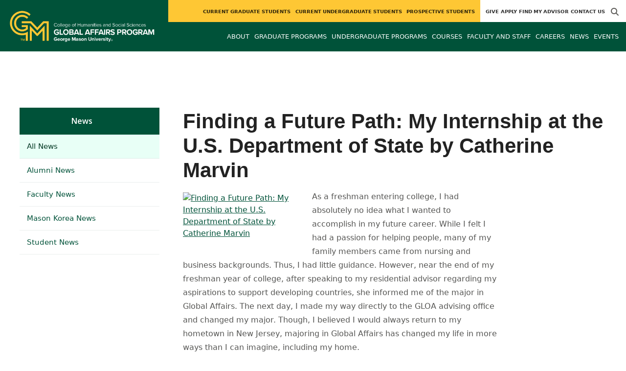

--- FILE ---
content_type: text/html; charset=utf-8
request_url: https://globalaffairs.gmu.edu/articles/17577
body_size: 9552
content:
<!DOCTYPE HTML>
<html lang="en">
<head>

  <!--[if lt IE 10]>
  <script src="/assets/html5shiv-printshiv-1d0fe84e9c400d25226fbb100dfc491729804bad9d227815791397a772a6ccdc.js" asynch="true"></script>
  <![endif]-->
  <meta charset="utf-8" />
  <meta http-equiv="X-UA-Compatible" content="IE=edge">
  <!-- <meta http-equiv="X-UA-Compatible" content="IE=edge,chrome=1"> -->
  <meta name="viewport" content="width=device-width,initial-scale=1" />
  


  <link rel="apple-touch-icon" sizes="180x180" href="/apple-touch-icon.png">
  <link rel="icon" type="image/png" sizes="32x32" href="/favicon-32x32.png">
  <link rel="icon" type="image/png" sizes="16x16" href="/favicon-16x16.png">
  <meta name="msapplication-TileColor" content="#da532c">
  <meta name="theme-color" content="#ffffff">


  <!-- *** WEB FONTS *** -->
  <!--[if IE]>
  <link rel='preload' href='https://fonts.googleapis.com/css?family=Istok+Web' rel='stylesheet' as='font'>
  <link rel='preload' href='https://fonts.googleapis.com/css?family=Istok+Web:400italic' rel='stylesheet' as='font'>
  <link rel='preload' href='https://fonts.googleapis.com/css?family=Istok+Web:700' rel='stylesheet' as='font'>
  <link rel='preload' href='https://fonts.googleapis.com/css?family=Istok+Web:700italic' rel='stylesheet' as='font'>
  <![endif]-->

  <link rel="stylesheet" href="/assets/mason2024/application-5f815ddbcc0716290499bb761fe6f7fe8efa809306339fb85d5695ce74b0b19d.css" media="all" />
  <script type="importmap" data-turbo-track="reload">{
  "imports": {
    "application": "/assets/application-4b34addc893d2010defe97321368b6659ffb56145f2829c2b2c4cb0f5eaca21b.js",
    "@hotwired/turbo-rails": "/assets/turbo.min-41b4e28a9fe07bbbf2274d0ba9af26a87ff21f4fdb54a7978df9a6320decb39a.js",
    "@hotwired/stimulus": "/assets/stimulus.min-db071f6abc13bd6dcc6bb5e9ef6cb5b8ac23c9428c059f7e8d602325937dde40.js",
    "@hotwired/stimulus-loading": "/assets/stimulus-loading-9baa52ea3b2eb0f7e14ff9ae46eab356ff4331366fa1dbfe77cc1993bffd48e6.js",
    "bootstrap": "/assets/bootstrap.min-4a21b50fd84e03268f98bedab3c4e191c11e768f52d5eef40e5f824a6564bb19.js",
    "@popperjs/core": "/assets/popper-ad8a553b382f4f6b0a772106f9f399ebcf6cab360d1d8349ee26deeb79b88345.js",
    "admin_application": "/assets/admin_application-aef29384a4a8382c45f792034305dfea7e80546eb0e250a4390bd634185e7b90.js",
    "front_application": "/assets/front_application-0a3ee4b5236c03ebcc2385e290e93e87e17fd1cf486bcb6677b07b9297365fd4.js",
    "clipboard": "/assets/clipboard-12b5490ae96a15145495b9f677e20b8ad098476b49ac1a63582266879a0156e7.js",
    "controllers/application": "/assets/controllers/application-48e8b4d3dfcce7f7f8225f64dfd4717ff1874643325602d9eed09ad17b95cb76.js",
    "controllers/hello_controller": "/assets/controllers/hello_controller-5e545fa92cdc41ea2e6870cfbea018726fae4680ea0a8820832957dbdd46d65f.js",
    "controllers": "/assets/controllers/index-d3bed66b3a37b8fb69ca3314e202b85db13e3b837c8fb5657366f5aadec7c851.js",
    "controllers/search_form_controller": "/assets/controllers/search_form_controller-c1693f6957fe2a29d80628f0d4922eaa4a3043fda6921dc07ca2c1cbd8f0c87a.js",
    "controllers/submit_form_controller": "/assets/controllers/submit_form_controller-c7019c38316d3552c4c3f945bc52decc0b23d701d273cc673dc0c7b7945fe64d.js",
    "controllers/tinymce_controller": "/assets/controllers/tinymce_controller-aaad6dd41a32ba286cfeceb59ca8633f55f4cf7e72d3b43716c80405b33de93b.js"
  }
}</script>
<link rel="modulepreload" href="/assets/application-4b34addc893d2010defe97321368b6659ffb56145f2829c2b2c4cb0f5eaca21b.js">
<link rel="modulepreload" href="/assets/turbo.min-41b4e28a9fe07bbbf2274d0ba9af26a87ff21f4fdb54a7978df9a6320decb39a.js">
<link rel="modulepreload" href="/assets/stimulus.min-db071f6abc13bd6dcc6bb5e9ef6cb5b8ac23c9428c059f7e8d602325937dde40.js">
<link rel="modulepreload" href="/assets/stimulus-loading-9baa52ea3b2eb0f7e14ff9ae46eab356ff4331366fa1dbfe77cc1993bffd48e6.js">
<link rel="modulepreload" href="/assets/bootstrap.min-4a21b50fd84e03268f98bedab3c4e191c11e768f52d5eef40e5f824a6564bb19.js">
<link rel="modulepreload" href="/assets/popper-ad8a553b382f4f6b0a772106f9f399ebcf6cab360d1d8349ee26deeb79b88345.js">
<script src="/assets/es-module-shims.min-f39ec8b2348eca992283040893961fcedcce46c585c1c0071b7ee0f32dd56922.js" async="async" data-turbo-track="reload"></script>
<script type="module">import "application"</script>
  <script type="module">import "front_application"</script>

  <link rel="stylesheet" href="https://cdnjs.cloudflare.com/ajax/libs/OwlCarousel2/2.3.4/assets/owl.carousel.css" integrity="sha512-UTNP5BXLIptsaj5WdKFrkFov94lDx+eBvbKyoe1YAfjeRPC+gT5kyZ10kOHCfNZqEui1sxmqvodNUx3KbuYI/A==" crossorigin="anonymous" referrerpolicy="no-referrer" />

  <script defer src="https://cdnjs.cloudflare.com/ajax/libs/OwlCarousel2/2.3.4/owl.carousel.min.js" integrity="sha512-bPs7Ae6pVvhOSiIcyUClR7/q2OAsRiovw4vAkX+zJbw3ShAeeqezq50RIIcIURq7Oa20rW2n2q+fyXBNcU9lrw==" crossorigin="anonymous" referrerpolicy="no-referrer"></script>

    <!--Make sure this links to analytics-->
        <!-- Google Tag Manager GA4 -->
        <script>(function(w,d,s,l,i){w[l]=w[l]||[];w[l].push({'gtm.start':
                  new Date().getTime(),event:'gtm.js'});var f=d.getElementsByTagName(s)[0],
          j=d.createElement(s),dl=l!='dataLayer'?'&l='+l:'';j.async=true;j.src=
          'https://www.googletagmanager.com/gtm.js?id='+i+dl;f.parentNode.insertBefore(j,f);
        })(window,document,'script','dataLayer','GTM-MLVBJHT');</script>
        <!-- End Google Tag Manager -->

  <title>Global Affairs | News: Finding a Future Path: My...</title>
  <meta name="description" content="As a freshman entering college, I had absolutely no idea what I wanted to accomplish in my future career. While I felt I had a passion for helping..." />  <link href="https://globalaffairs.gmu.edu/articles/17577" rel="canonical" />
  <link rel="alternate" type="application/atom+xml" title="ATOM" href="/feed" />
  <meta property="fb:app_id" content="308196929201214" />
<meta property="fb:admins" content="545039898" />

<meta property="og:site_name" content="Global Affairs" />
<meta property="og:url" content="https://globalaffairs.gmu.edu/articles/17577" />
<meta property="og:type" content="article" />
<meta property="og:title" content="Finding a Future Path: My Internship at the U.S. Department of State by Catherine Marvin" />
<meta property="og:image" content="https://d101vc9winf8ln.cloudfront.net/article_images/17577/medium/Screen_Shot_2022-05-19_at_12.00.32_PM.png?1652976050" />
<meta property="og:description" content="As a freshman entering college, I had absolutely no idea what I wanted to accomplish in my future career. While I felt I had a passion for helping..." />

  <meta name="twitter:card" content="summary" />
  <meta name="twitter:site" content="@GMU_GLOA" />
  <meta name="twitter:title" content="Finding a Future Path: My Internship at the U.S. Department of State by Catherine Marvin" />
  <meta name="twitter:image" content="https://d101vc9winf8ln.cloudfront.net/article_images/17577/medium/Screen_Shot_2022-05-19_at_12.00.32_PM.png?1652976050" />
  <meta name="twitter:description" content="As a freshman entering college, I had absolutely no idea what I wanted to accomplish in my future career. While I felt I had a passion for helping..." />

  <meta name="apple-mobile-web-app-capable" content="yes">
</head>

<body id="globalaffairs">
        <!-- Google Tag Manager GA4 (noscript) -->
      <noscript><iframe src="https://www.googletagmanager.com/ns.html?id=GTM-MLVBJHT"
                        height="0" width="0" style="display:none;visibility:hidden"></iframe></noscript>
      <!-- End Google Tag Manager (noscript) -->

  <div id="cookies-eu-banner" style="display: none;">
  <div id="cookies-eu-text">We use cookies and similar technologies to improve your website experience and help us understand how you use our website. By continuing to use this website, you consent to the usage of cookies. Learn more about our <a href="https://www.gmu.edu/about-mason/internet-privacy" target="_blank" title="George Mason University Privacy Statement" class="cookies-eu-link">Privacy Statement</a> and <a href="https://www.gmu.edu/cookie-policy" target="_blank" title="George Mason University Cookie Policy" class="cookies-eu-link">Cookie Policy</a>.</div>
  <div id="cookies-eu-link-group">
    <button id="cookies-eu-accept">Agree</button>
    <button id="cookies-eu-reject">Decline Non-Essential Cookies</button>
  </div>
</div>
  

<header id="header-section">
  <nav class="home-nav">
    <div class="container-fluid">

      <div class="row style-group4">
        <div class="col-md-12 absu-nav-cont">
             <a class="navbar-brand" href="/" aria-label="Visit Global Affairs homepage">
               <span class="logo-back">
                 <img alt="Global Affairs Logo" class="brandlogo" src="/assets/logos/globalaffairs-tagline-aafa10644556425e914b84cc7bef61774ce5c70cb0837c6b087e6144ff92c080.png" />
               </span>
             </a>
          <div id="myNav2" class="overlay2">
            <a class="closebtn2" onclick="closeNav2()" aria-label="close search">&times;</a>
            <div class="overlay-content2">
              <form method="get" action="/searches" role="search">
                <input class="mainsearch" type="text" placeholder="Search" name="searchFor" title="Enter search terms">
              </form>
            </div>
          </div>









        <style>
            @media (min-width: 1200px) and (max-width: 1400px) {
                .style-group4 .absu-nav-cont .navbar-brand .logo-back {
                    width: 21.5em;
                }
                .style-group4 .absu-nav-cont .navbar-brand .logo-back img {
                    width: 320px;
                    margin-left: 0.5em;
                    top: 10px;
                }
            }
        </style>



        <div class="mobile-comp-container">
          <span class="hbuttonout2" onclick="openNav2()" aria-controls="myNav2"><i class="fa-solid fa-magnifying-glass hbuttons2"></i></span>
          <button id="mobile-burger" class="navbar-toggler" type="button" data-bs-toggle="" data-bs-target="#navbarSupportedContent" aria-controls="navbarSupportedContent" aria-expanded="false" aria-label="Toggle navigation three">
              <i class="fa-solid fa-bars"></i>
          </button>
        </div>
        </div>
          <div class="col-md-12 navbars-tog second-nav" aria-labelledby="audience Site Navigation">
        <ul class="utility-nav-sites">
          <li class="nav-item"><a class="donate nav-link" href="http://advancement.gmu.edu/iss03">Give</a></li>
          <li class="nav-item"><a class="nav-link" href="/apply">Apply</a></li>
          <li class="nav-item"><a class="nav-link" href="/undergraduate/advising">Find My Advisor</a></li>
          <li class="nav-item"><a class="nav-link" href="/contact">Contact Us</a></li>
          
          
            <li class="nav-item search-item2">
              <a class="hbuttonout nav-link" onclick="openNav2()"><i class="fa-solid fa-magnifying-glass hbuttons"></i></a>
            </li>
        </ul>
    <ul class="nav-list-ul">
      <li title="Current Graduate Students" class="nav-item dropdown">
        <a class="nav-link dropdown-toggle" href="/graduate" role="button" aria-expanded="false">
          Current Graduate Students
        </a>
        </li>
      <li title="Current Undergraduate Students" class="nav-item dropdown">
        <a class="nav-link dropdown-toggle" href="/undergraduate" role="button" aria-expanded="false">
          Current Undergraduate Students
        </a>
        </li>
      <li title="Prospective Students" class="nav-item dropdown">
        <a class="nav-link dropdown-toggle" href="/prospective-students" role="button" aria-expanded="false">
          Prospective Students
        </a>
        </li>
    </ul>
  </div>

  <ul class="mobile_second-nav" aria-labelledby="audience ">
    <li title="Current Graduate Students" class="mobile_menu_list_item">
        <a href="/graduate" class="mobile_menu_list_link">Current Graduate Students</a>
    </li>
    <li title="Current Undergraduate Students" class="mobile_menu_list_item">
        <a href="/undergraduate" class="mobile_menu_list_link">Current Undergraduate Students</a>
    </li>
    <li title="Prospective Students" class="mobile_menu_list_item">
        <a href="/prospective-students" class="mobile_menu_list_link">Prospective Students</a>
    </li>
  </ul>

      

          <div class="col-md-12 navbars-tog first-nav" aria-labelledby="main Site Navigation">
    <ul class="nav-list-ul">
      <li title="About" class="nav-item dropdown">
        <a class="nav-link dropdown-toggle" href="https://globalaffairs.gmu.edu/about" role="button" aria-expanded="false">
          About
        </a>
        </li>
      <li title="Graduate Programs" class="nav-item dropdown">
        <a class="nav-link dropdown-toggle" href="https://globalaffairs.gmu.edu/graduate-programs" role="button" aria-expanded="false">
          Graduate Programs
        </a>
          <ul class="dropdown-menu dropdown-menu-end">
                  <li>
                    <a class="dropdown-item" href="http://globalaffairs.gmu.edu/programs/la-ma-gloa">
                      MA in Global Affairs
                    </a>
                  </li>
                  <li>
                    <a class="dropdown-item" href="http://globalaffairs.gmu.edu/programs/la-ma-acel-gloa">
                      Accelerated MA in Global Affairs
                    </a>
                  </li>
          </ul>
        </li>
      <li title="Undergraduate Programs" class="nav-item dropdown">
        <a class="nav-link dropdown-toggle" href="https://globalaffairs.gmu.edu/undergraduate-programs" role="button" aria-expanded="false">
          Undergraduate Programs
        </a>
          <ul class="dropdown-menu dropdown-menu-end">
                  <li>
                    <a class="dropdown-item" href="http://globalaffairs.gmu.edu/programs/la-ba-gloa">
                      BA in Global Affairs
                    </a>
                  </li>
                  <li>
                    <a class="dropdown-item" href="http://globalaffairs.gmu.edu/programs/la-minor-la-gloa">
                      Minor in Global Affairs
                    </a>
                  </li>
                  <li>
                    <a class="dropdown-item" href="/programs/LA-MINOR-HIST-STEM">
                      Minor in STEM in Society
                    </a>
                  </li>
                  <li>
                    <a class="dropdown-item" href="https://globalaffairs.gmu.edu/undergraduate-programs/online-degree-completion">
                      Online Degree Completion
                    </a>
                  </li>
          </ul>
        </li>
      <li title="Courses" class="nav-item dropdown">
        <a class="nav-link dropdown-toggle" href="https://globalaffairs.gmu.edu/courses-and-sections" role="button" aria-expanded="false">
          Courses
        </a>
          <ul class="dropdown-menu dropdown-menu-end">
                  <li>
                    <a class="dropdown-item" href="https://globalaffairs.gmu.edu/courses-and-sections/graduate">
                      Graduate
                    </a>
                  </li>
                  <li>
                    <a class="dropdown-item" href="https://globalaffairs.gmu.edu/courses-and-sections/undergraduate">
                      Undergraduate
                    </a>
                  </li>
                  <li>
                    <a class="dropdown-item" href="https://globalaffairs.gmu.edu/courses-and-sections/class-spotlight">
                      Class Spotlight
                    </a>
                  </li>
          </ul>
        </li>
      <li title="Faculty and Staff" class="nav-item dropdown">
        <a class="nav-link dropdown-toggle" href="https://globalaffairs.gmu.edu/people" role="button" aria-expanded="false">
          Faculty and Staff
        </a>
        </li>
      <li title="Careers" class="nav-item dropdown">
        <a class="nav-link dropdown-toggle" href="/undergraduate/career-pathways/usingyourdegree" role="button" aria-expanded="false">
          Careers
        </a>
        </li>
      <li title="News" class="nav-item dropdown">
        <a class="nav-link dropdown-toggle" href="https://globalaffairs.gmu.edu/articles" role="button" aria-expanded="false">
          News
        </a>
          <ul class="dropdown-menu dropdown-menu-end">
              <li><a class="dropdown-item" aria-label="Alumni News Article Listing" href="/articles/category/alumni-news">Alumni News</a></li>
              <li><a class="dropdown-item" aria-label="Faculty News Article Listing" href="/articles/category/faculty-news">Faculty News</a></li>
              <li><a class="dropdown-item" aria-label="Mason Korea News Article Listing" href="/articles/category/mason-korea-news">Mason Korea News</a></li>
              <li><a class="dropdown-item" aria-label="Student News Article Listing" href="/articles/category/student-news">Student News</a></li>
          </ul>
        </li>
      <li title="Events" class="nav-item dropdown">
        <a class="nav-link dropdown-toggle" href="https://globalaffairs.gmu.edu/events" role="button" aria-expanded="false">
          Events
        </a>
          <ul class="dropdown-menu dropdown-menu-end">
            <li>
              <a class="dropdown-item" href="/events">All Upcoming</a>
            </li>
                  <li><a class="dropdown-item" aria-label="GLOA Colloquium Series Events Listing" href="/events/category/gloa-colloquium-series">GLOA Colloquium Series</a></li>
              <li><a class="dropdown-item" href="/events/past">Past Events</a></li>
              <li><a class="dropdown-item" href="/events/chss"><span>Events on Other Sites</span></a></li>
          </ul>
        </li>
    </ul>
  </div>

  <ul class="mobile_first-nav" aria-labelledby="main ">
    <li title="About" class="mobile_menu_list_item">
        <a href="https://globalaffairs.gmu.edu/about" class="mobile_menu_list_link">About</a>
    </li>
    <li title="Graduate Programs" class="mobile_menu_list_item">
        <div class="link_and_icon_cont">
          <a href="https://globalaffairs.gmu.edu/graduate-programs" class="mobile_menu_list_link" style="display:block">Graduate Programs</a>
          <i class="fa-solid fa-plus rotate"></i>
        </div>
        <ul class="mobile_submenu_list_cont">
              <li class="mobile_submenu_list_item">
                <a href="http://globalaffairs.gmu.edu/programs/la-ma-gloa" class="mobile_submenu_list_link">MA in Global Affairs</a>
              </li>
              <li class="mobile_submenu_list_item">
                <a href="http://globalaffairs.gmu.edu/programs/la-ma-acel-gloa" class="mobile_submenu_list_link">Accelerated MA in Global Affairs</a>
              </li>
        </ul>
    </li>
    <li title="Undergraduate Programs" class="mobile_menu_list_item">
        <div class="link_and_icon_cont">
          <a href="https://globalaffairs.gmu.edu/undergraduate-programs" class="mobile_menu_list_link" style="display:block">Undergraduate Programs</a>
          <i class="fa-solid fa-plus rotate"></i>
        </div>
        <ul class="mobile_submenu_list_cont">
              <li class="mobile_submenu_list_item">
                <a href="http://globalaffairs.gmu.edu/programs/la-ba-gloa" class="mobile_submenu_list_link">BA in Global Affairs</a>
              </li>
              <li class="mobile_submenu_list_item">
                <a href="http://globalaffairs.gmu.edu/programs/la-minor-la-gloa" class="mobile_submenu_list_link">Minor in Global Affairs</a>
              </li>
              <li class="mobile_submenu_list_item">
                <a href="/programs/LA-MINOR-HIST-STEM" class="mobile_submenu_list_link">Minor in STEM in Society</a>
              </li>
              <li class="mobile_submenu_list_item">
                <a href="https://globalaffairs.gmu.edu/undergraduate-programs/online-degree-completion" class="mobile_submenu_list_link">Online Degree Completion</a>
              </li>
        </ul>
    </li>
    <li title="Courses" class="mobile_menu_list_item">
        <div class="link_and_icon_cont">
          <a href="https://globalaffairs.gmu.edu/courses-and-sections" class="mobile_menu_list_link" style="display:block">Courses</a>
          <i class="fa-solid fa-plus rotate"></i>
        </div>
        <ul class="mobile_submenu_list_cont">
              <li class="mobile_submenu_list_item">
                <a href="https://globalaffairs.gmu.edu/courses-and-sections/graduate" class="mobile_submenu_list_link">Graduate</a>
              </li>
              <li class="mobile_submenu_list_item">
                <a href="https://globalaffairs.gmu.edu/courses-and-sections/undergraduate" class="mobile_submenu_list_link">Undergraduate</a>
              </li>
              <li class="mobile_submenu_list_item">
                <a href="https://globalaffairs.gmu.edu/courses-and-sections/class-spotlight" class="mobile_submenu_list_link">Class Spotlight</a>
              </li>
        </ul>
    </li>
    <li title="Faculty and Staff" class="mobile_menu_list_item">
        <a href="https://globalaffairs.gmu.edu/people" class="mobile_menu_list_link">Faculty and Staff</a>
    </li>
    <li title="Careers" class="mobile_menu_list_item">
        <a href="/undergraduate/career-pathways/usingyourdegree" class="mobile_menu_list_link">Careers</a>
    </li>
    <li title="News" class="mobile_menu_list_item">
        <a href="https://globalaffairs.gmu.edu/articles" class="mobile_menu_list_link">News</a>
    </li>
    <li title="Events" class="mobile_menu_list_item">
        <a href="https://globalaffairs.gmu.edu/events" class="mobile_menu_list_link">Events</a>
    </li>
  </ul>

      

        <div class="col-md-12 navbars-tog third-nav">


        </div>
      </div>
    </div>
  </nav>
</header>
  <div id="mySidenav" class="sidenav">
    <button class="close-btn closebtn" id="closeBtn">&times;</button>
    <div class="mobile_menu_list">
        <div class="col-md-12 navbars-tog first-nav" aria-labelledby="main Site Navigation">
    <ul class="nav-list-ul">
      <li title="About" class="nav-item dropdown">
        <a class="nav-link dropdown-toggle" href="https://globalaffairs.gmu.edu/about" role="button" aria-expanded="false">
          About
        </a>
        </li>
      <li title="Graduate Programs" class="nav-item dropdown">
        <a class="nav-link dropdown-toggle" href="https://globalaffairs.gmu.edu/graduate-programs" role="button" aria-expanded="false">
          Graduate Programs
        </a>
          <ul class="dropdown-menu dropdown-menu-end">
                  <li>
                    <a class="dropdown-item" href="http://globalaffairs.gmu.edu/programs/la-ma-gloa">
                      MA in Global Affairs
                    </a>
                  </li>
                  <li>
                    <a class="dropdown-item" href="http://globalaffairs.gmu.edu/programs/la-ma-acel-gloa">
                      Accelerated MA in Global Affairs
                    </a>
                  </li>
          </ul>
        </li>
      <li title="Undergraduate Programs" class="nav-item dropdown">
        <a class="nav-link dropdown-toggle" href="https://globalaffairs.gmu.edu/undergraduate-programs" role="button" aria-expanded="false">
          Undergraduate Programs
        </a>
          <ul class="dropdown-menu dropdown-menu-end">
                  <li>
                    <a class="dropdown-item" href="http://globalaffairs.gmu.edu/programs/la-ba-gloa">
                      BA in Global Affairs
                    </a>
                  </li>
                  <li>
                    <a class="dropdown-item" href="http://globalaffairs.gmu.edu/programs/la-minor-la-gloa">
                      Minor in Global Affairs
                    </a>
                  </li>
                  <li>
                    <a class="dropdown-item" href="/programs/LA-MINOR-HIST-STEM">
                      Minor in STEM in Society
                    </a>
                  </li>
                  <li>
                    <a class="dropdown-item" href="https://globalaffairs.gmu.edu/undergraduate-programs/online-degree-completion">
                      Online Degree Completion
                    </a>
                  </li>
          </ul>
        </li>
      <li title="Courses" class="nav-item dropdown">
        <a class="nav-link dropdown-toggle" href="https://globalaffairs.gmu.edu/courses-and-sections" role="button" aria-expanded="false">
          Courses
        </a>
          <ul class="dropdown-menu dropdown-menu-end">
                  <li>
                    <a class="dropdown-item" href="https://globalaffairs.gmu.edu/courses-and-sections/graduate">
                      Graduate
                    </a>
                  </li>
                  <li>
                    <a class="dropdown-item" href="https://globalaffairs.gmu.edu/courses-and-sections/undergraduate">
                      Undergraduate
                    </a>
                  </li>
                  <li>
                    <a class="dropdown-item" href="https://globalaffairs.gmu.edu/courses-and-sections/class-spotlight">
                      Class Spotlight
                    </a>
                  </li>
          </ul>
        </li>
      <li title="Faculty and Staff" class="nav-item dropdown">
        <a class="nav-link dropdown-toggle" href="https://globalaffairs.gmu.edu/people" role="button" aria-expanded="false">
          Faculty and Staff
        </a>
        </li>
      <li title="Careers" class="nav-item dropdown">
        <a class="nav-link dropdown-toggle" href="/undergraduate/career-pathways/usingyourdegree" role="button" aria-expanded="false">
          Careers
        </a>
        </li>
      <li title="News" class="nav-item dropdown">
        <a class="nav-link dropdown-toggle" href="https://globalaffairs.gmu.edu/articles" role="button" aria-expanded="false">
          News
        </a>
          <ul class="dropdown-menu dropdown-menu-end">
              <li><a class="dropdown-item" aria-label="Alumni News Article Listing" href="/articles/category/alumni-news">Alumni News</a></li>
              <li><a class="dropdown-item" aria-label="Faculty News Article Listing" href="/articles/category/faculty-news">Faculty News</a></li>
              <li><a class="dropdown-item" aria-label="Mason Korea News Article Listing" href="/articles/category/mason-korea-news">Mason Korea News</a></li>
              <li><a class="dropdown-item" aria-label="Student News Article Listing" href="/articles/category/student-news">Student News</a></li>
          </ul>
        </li>
      <li title="Events" class="nav-item dropdown">
        <a class="nav-link dropdown-toggle" href="https://globalaffairs.gmu.edu/events" role="button" aria-expanded="false">
          Events
        </a>
          <ul class="dropdown-menu dropdown-menu-end">
            <li>
              <a class="dropdown-item" href="/events">All Upcoming</a>
            </li>
                  <li><a class="dropdown-item" aria-label="GLOA Colloquium Series Events Listing" href="/events/category/gloa-colloquium-series">GLOA Colloquium Series</a></li>
              <li><a class="dropdown-item" href="/events/past">Past Events</a></li>
              <li><a class="dropdown-item" href="/events/chss"><span>Events on Other Sites</span></a></li>
          </ul>
        </li>
    </ul>
  </div>

  <ul class="mobile_first-nav" aria-labelledby="main ">
    <li title="About" class="mobile_menu_list_item">
        <a href="https://globalaffairs.gmu.edu/about" class="mobile_menu_list_link">About</a>
    </li>
    <li title="Graduate Programs" class="mobile_menu_list_item">
        <div class="link_and_icon_cont">
          <a href="https://globalaffairs.gmu.edu/graduate-programs" class="mobile_menu_list_link" style="display:block">Graduate Programs</a>
          <i class="fa-solid fa-plus rotate"></i>
        </div>
        <ul class="mobile_submenu_list_cont">
              <li class="mobile_submenu_list_item">
                <a href="http://globalaffairs.gmu.edu/programs/la-ma-gloa" class="mobile_submenu_list_link">MA in Global Affairs</a>
              </li>
              <li class="mobile_submenu_list_item">
                <a href="http://globalaffairs.gmu.edu/programs/la-ma-acel-gloa" class="mobile_submenu_list_link">Accelerated MA in Global Affairs</a>
              </li>
        </ul>
    </li>
    <li title="Undergraduate Programs" class="mobile_menu_list_item">
        <div class="link_and_icon_cont">
          <a href="https://globalaffairs.gmu.edu/undergraduate-programs" class="mobile_menu_list_link" style="display:block">Undergraduate Programs</a>
          <i class="fa-solid fa-plus rotate"></i>
        </div>
        <ul class="mobile_submenu_list_cont">
              <li class="mobile_submenu_list_item">
                <a href="http://globalaffairs.gmu.edu/programs/la-ba-gloa" class="mobile_submenu_list_link">BA in Global Affairs</a>
              </li>
              <li class="mobile_submenu_list_item">
                <a href="http://globalaffairs.gmu.edu/programs/la-minor-la-gloa" class="mobile_submenu_list_link">Minor in Global Affairs</a>
              </li>
              <li class="mobile_submenu_list_item">
                <a href="/programs/LA-MINOR-HIST-STEM" class="mobile_submenu_list_link">Minor in STEM in Society</a>
              </li>
              <li class="mobile_submenu_list_item">
                <a href="https://globalaffairs.gmu.edu/undergraduate-programs/online-degree-completion" class="mobile_submenu_list_link">Online Degree Completion</a>
              </li>
        </ul>
    </li>
    <li title="Courses" class="mobile_menu_list_item">
        <div class="link_and_icon_cont">
          <a href="https://globalaffairs.gmu.edu/courses-and-sections" class="mobile_menu_list_link" style="display:block">Courses</a>
          <i class="fa-solid fa-plus rotate"></i>
        </div>
        <ul class="mobile_submenu_list_cont">
              <li class="mobile_submenu_list_item">
                <a href="https://globalaffairs.gmu.edu/courses-and-sections/graduate" class="mobile_submenu_list_link">Graduate</a>
              </li>
              <li class="mobile_submenu_list_item">
                <a href="https://globalaffairs.gmu.edu/courses-and-sections/undergraduate" class="mobile_submenu_list_link">Undergraduate</a>
              </li>
              <li class="mobile_submenu_list_item">
                <a href="https://globalaffairs.gmu.edu/courses-and-sections/class-spotlight" class="mobile_submenu_list_link">Class Spotlight</a>
              </li>
        </ul>
    </li>
    <li title="Faculty and Staff" class="mobile_menu_list_item">
        <a href="https://globalaffairs.gmu.edu/people" class="mobile_menu_list_link">Faculty and Staff</a>
    </li>
    <li title="Careers" class="mobile_menu_list_item">
        <a href="/undergraduate/career-pathways/usingyourdegree" class="mobile_menu_list_link">Careers</a>
    </li>
    <li title="News" class="mobile_menu_list_item">
        <a href="https://globalaffairs.gmu.edu/articles" class="mobile_menu_list_link">News</a>
    </li>
    <li title="Events" class="mobile_menu_list_item">
        <a href="https://globalaffairs.gmu.edu/events" class="mobile_menu_list_link">Events</a>
    </li>
  </ul>

      

        <div class="col-md-12 navbars-tog second-nav" aria-labelledby="audience Site Navigation">
        <ul class="utility-nav-sites">
          <li class="nav-item"><a class="donate nav-link" href="http://advancement.gmu.edu/iss03">Give</a></li>
          <li class="nav-item"><a class="nav-link" href="/apply">Apply</a></li>
          <li class="nav-item"><a class="nav-link" href="/undergraduate/advising">Find My Advisor</a></li>
          <li class="nav-item"><a class="nav-link" href="/contact">Contact Us</a></li>
          
          
            <li class="nav-item search-item2">
              <a class="hbuttonout nav-link" onclick="openNav2()"><i class="fa-solid fa-magnifying-glass hbuttons"></i></a>
            </li>
        </ul>
    <ul class="nav-list-ul">
      <li title="Current Graduate Students" class="nav-item dropdown">
        <a class="nav-link dropdown-toggle" href="/graduate" role="button" aria-expanded="false">
          Current Graduate Students
        </a>
        </li>
      <li title="Current Undergraduate Students" class="nav-item dropdown">
        <a class="nav-link dropdown-toggle" href="/undergraduate" role="button" aria-expanded="false">
          Current Undergraduate Students
        </a>
        </li>
      <li title="Prospective Students" class="nav-item dropdown">
        <a class="nav-link dropdown-toggle" href="/prospective-students" role="button" aria-expanded="false">
          Prospective Students
        </a>
        </li>
    </ul>
  </div>

  <ul class="mobile_second-nav" aria-labelledby="audience ">
    <li title="Current Graduate Students" class="mobile_menu_list_item">
        <a href="/graduate" class="mobile_menu_list_link">Current Graduate Students</a>
    </li>
    <li title="Current Undergraduate Students" class="mobile_menu_list_item">
        <a href="/undergraduate" class="mobile_menu_list_link">Current Undergraduate Students</a>
    </li>
    <li title="Prospective Students" class="mobile_menu_list_item">
        <a href="/prospective-students" class="mobile_menu_list_link">Prospective Students</a>
    </li>
  </ul>

      

      <ul class="mobile_menu_list_utility">
        <li class="nav-item"><a class="donate nav-link" href="http://advancement.gmu.edu/iss03">Give</a></li>
        <li class="nav-item"><a class="nav-link" href="/apply">Apply</a></li>
        <li class="nav-item"><a class="nav-link" href="/undergraduate/advising">Find My Advisor</a></li>
        <li class="nav-item"><a class="nav-link" href="/contact">Contact Us</a></li>
        
      </ul>
    </div>
  </div>

      <div class="main-container" id="top-container">
        <div class="wrapper clearfix" role="main">
           
          <section id="mainContent" class="article">
	<nav id="section-nav" aria-label="Section Navigation">

	<div>
		<a href="/articles" class="tab">
			News
		</a>
		<button class="btn sidenav_button" type="button" data-bs-toggle="collapse" data-bs-target="#sidenav" aria-expanded="false" aria-controls="sidenav" aria-label="toggle-sidenav">
			<i class="fa-solid fa-chevron-down rotate2"></i>
		</button>
	</div>

	<div class="collapse" id="sidenav">
		<ul id="article-type" class="adaptive-nav">
			<li class="tab active"><a href="/articles" data-turbo="true" class="sidebar_link">All News</a></li>
				<li class="tab"><a href="/articles/category/alumni-news" data-turbo="true" aria-label="Alumni News Articles" class="sidebar_link">Alumni News</a></li>
				<li class="tab"><a href="/articles/category/faculty-news" data-turbo="true" aria-label="Faculty News Articles" class="sidebar_link">Faculty News</a></li>
				<li class="tab"><a href="/articles/category/mason-korea-news" data-turbo="true" aria-label="Mason Korea News Articles" class="sidebar_link">Mason Korea News</a></li>
				<li class="tab"><a href="/articles/category/student-news" data-turbo="true" aria-label="Student News Articles" class="sidebar_link">Student News</a></li>
		</ul>
	</div>
</nav>
	
	<div class="zoneContentArea" id="containerZoneContentArea" >
		
<h1>Finding a Future Path: My Internship at the U.S. Department of State by Catherine Marvin</h1>


<aside class="zone2" id="sidebar">


</aside>

<div id="article-main-content">
	<figure class="captionWidth250">
		<a rel="lightbox" alt="Finding a Future Path: My Internship at the U.S. Department of State by Catherine Marvin" href="//d101vc9winf8ln.cloudfront.net/article_images/17577/original/Screen_Shot_2022-05-19_at_12.00.32_PM.png?1652976050"><img class="" alt="Finding a Future Path: My Internship at the U.S. Department of State by Catherine Marvin" src="//d101vc9winf8ln.cloudfront.net/article_images/17577/original/Screen_Shot_2022-05-19_at_12.00.32_PM.png?1652976050" /></a>			<figcaption class="noByLine"></figcaption>
	</figure>

	<p>As a freshman entering college, I had absolutely no idea what I wanted to accomplish in my future career. While I felt I had a passion for helping people, many of my family members came from nursing and business backgrounds. Thus, I had little guidance. However, near the end of my freshman year of college, after speaking to my residential advisor regarding my aspirations to support developing countries, she informed me of the major in Global Affairs. The next day, I made my way directly to the GLOA advising office and changed my major. Though, I believed I would always return to my hometown in New Jersey, majoring in Global Affairs has changed my life in more ways than I can imagine, including my home.&nbsp;</p>
<p>My college experience was shaped by the people I surrounded myself with. As a senior graduating this May and reflecting on my time at Mason, the best advice I have for any GLOA major is to take every opportunity and always start conversations with the people you meet. My opportunities at Mason are the reason I decided what I would like to achieve in my career. As a sophomore, I studied in Quito, Ecuador for two weeks and in Madrid, Spain for two months. However, my study abroad in Spain was cut short due to the COVID-19 pandemic. Though very frustrating, this experience forced me to be an adaptable person, and that is very appreciated by employers.</p>
<p>When I returned to the U.S. during the pandemic, I received an email from a GLOA advisor informing me that I was eligible to apply for the GLOA Honors Program, allowing me to complete a year-long research project on a global issue. At this time I was entering my junior year and needed more experience in research to enhance my resume. I was accepted into the program late summer of 2020 and had no idea what I wanted to research. I then decided to speak with a professor regarding my interest in Latin America, and they recommended I research microloans and the impact of microfinance institutions on people in Latin America. After completing my research, I knew that I would now be prepared in pursuing internships.&nbsp;</p>
<p>In my first three years at Mason, I applied and was rejected from three State Department internships. I once again decided to apply for the unpaid student internship program at the State Department for the spring of my final semester of senior year. To my surprise, I landed this internship, receiving two offers from different offices in the agency. Since my research experience enhanced my interest in public policy, I decided to accept the offer from the Office of Policy Planning and Coordination in the Bureau of Western Hemisphere (WHA/PPC).&nbsp;</p>
<p>Now that my internship with the U.S. Department of State has come to an end, I can confidently say that my work ethic and dedication have led me to where I am today. As an unpaid intern working remotely for WHA/PPC, it was critical for me to actively communicate and ask, &ldquo;What can I help with next?&rdquo; My internship role allowed me to draft documents for the Assistant Secretary and the Secretary of State, partake in Congressional affairs, and attend virtual conferences taking place in Latin America. These experiences not only strengthened my knowledge of foreign affairs but also my professional writing abilities.</p>
<p>Many people I talk to nowadays ask me, &ldquo;So what is the plan after you graduate?&rdquo; As an intern who constantly asked my colleagues to meet with me for informational interviews, I am very interested in pursuing foreign service and plan to sit for the foreign service officer test this upcoming October. Additionally, my collaborative spirit helped me immensely in gaining connections in governmental and non-governmental organizations. I continue to keep in touch with my State colleagues who even requested I use them as references in future internships and employment opportunities. My advice for anyone interested in applying for internships is to use the resources at Mason and through GLOA to your advantage. You will never regret taking an opportunity that will help you learn and gain experience. Additionally, if you get rejected from something the first time, keep trying if it is what you want; you will get there.&nbsp;</p>

	<div id="mobile-view">
	</div>

	<p class="articleDate">May 19, 2022</p>	
	<!--<span id="top-link"><a href="#header-container">Back to Top</a></span>-->
</div>


<style type="text/css" media="screen">

  .printfriendly a img  {
    margin: 0 0 0 -4px !important;
    margin-right: 6px !important;
    display:inline-block;
    box-shadow: none;
    -webkit-box-shadow: none;
    -moz-box-shadow: none;
  }
</style>

<div>
  
</div>


	</div>
</section>
        </div> <!-- end .wrapper from home.html -->
      </div> <!-- end #main-container from home.html -->



<footer id="footer-section">
  <div class="container">
  <!-- Middle first row -->
  <div class="row middle-row">
      <div class="col-lg-6">
        <div class="footer-branding">
            <div class="chss">
              <a href="https://chss.gmu.edu" aria-label="College of Humanities and Social Sciences homepage">
                <img alt="College of Humanities and Social Sciences Logo" src="/assets/logos/chss-logo-2024-d27216dba60b058e2dbe9cb7f2f7dea30eeaa497c45c13bbdba5dd3d43d92ebd.png" />
              </a>
            </div>
          <hr style="width: 56%;">
          <div class="branding-titles">
  <p class="brdnftr">
    <a href="https://globalaffairs.gmu.edu">
      <i class="fa-solid fa-house-chimney footer-site-icon"></i>
      Global Affairs
    </a>
<!--      <a href="">-->
<!--        <i class="fa-solid fa- footer-site-icon"></i>-->
<!--      </a>-->
<!--      <a href="">-->
<!--        <i class="fa-solid fa- footer-site-icon"></i>-->
<!--      </a>-->
<!--      <a href="">-->
<!--        <i class="fa-solid fa- footer-site-icon"></i>-->
<!--      </a>-->
  </p>
  <p class="brdnftr locftr">
    <i class="fa-solid fa-location-dot locationgmu footer-site-icon"></i>
    4400 University Drive, 6B4<br>
    Fairfax, VA 22030
  </p>
</div>
        </div>

        <ul class="footer-social-media">
		<li>
			<a href="http://www.x.com/GMU_GLOA" aria-label="X link"><i class="fa-brands fa-x-twitter footer-social-media-icon" aria-hidden="true" title="View us on X"></i></a>
		</li>
		<li>
			<a href="http://www.facebook.com/Global-Affairs-at-George-Mason-University-150518691633259" aria-label="facebook link"><i class="fa-brands fa-facebook footer-social-media-icon" aria-hidden="true" title="View us on facebook"></i></a>
		</li>
		<li>
			<a href="https://www.linkedin.com/in/global-affairs-a9a62768" aria-label="linkedin link"><i class="fa-brands fa-linkedin footer-social-media-icon" aria-hidden="true" title="View us on LinkedIn"></i></a>
		</li>
		<li>
			<a href="http://www.instagram.com/gmu_globalaffairs" aria-label="instagram link"><i class="fa-brands fa-instagram footer-social-media-icon" aria-hidden="true" title="View us on instagram"></i></a>
		</li>
</ul>


    </div>
    <div class="col-lg-6">
      <div class="row seccolftr">
          <div class="col-lg-6">
              <div>
                <p class="footer-list-title">Contact us</p>
                <ul class="footer-list">
                    <li>
                      <a href="https://www.gmu.edu/campus-maps"><i class="fa-solid fa-location-dot footer-list-item-icon"></i>Horizon Hall, Room 6200<br></a>
                    </li>
                    <li>
                     <a href="tel:+1-703-993-9185"><i class='fa-solid fa-phone footer-list-item-icon' role='presentation'></i>+1-703-993-9185</a>                    </li>
                    <li>
                      <a href="tel:+1-703-993-1244"><i class='fa-solid fa-fax footer-list-item-icon' role='presentation'></i>+1-703-993-1244</a>                    </li>
                    <li>
                      <a href="mailto: gloa@gmu.edu"><i class="fa-solid fa-envelope footer-list-item-icon" role='presentation'></i>gloa@gmu.edu</a>
                    </li>
                </ul>
              </div>
        </div>
        <div class="col-lg-6">
          <div>
              <p class="footer-list-title">Quick Links</p>
              <ul class="footer-list">
                <li class="nav-item"><a class="nav-link" href="/apply"><i class="fa-solid fa-pen-to-square footer-list-item-icon"></i>Apply</a></li>
                  <li class="nav-item"><a class="donate nav-link" href="http://advancement.gmu.edu/iss03"><i class='fa-solid fa-hand-holding-hand footer-list-item-icon'></i>Give</a></li>
                <li class="nav-item"><a class="nav-link" href="https://www.gmu.edu/admissions-aid/request-information"><i class='fa-solid fa-circle-info footer-list-item-icon'></i>Request Info</a></li>
                <li>
                  <a href="https://www.gmu.edu" aria-label="Visit the George Mason University homepage"><i class="fa-solid fa-globe footer-list-item-icon"></i>gmu.edu</a>
                </li>
              </ul>
          </div>
        </div>
      </div>
    </div>
  </div>
  <!-- Middle second row "search" -->
    <div class="row">
      <div class="col-lg-12">
        <form method="get" action="/searches" class="searchForm">
          <div class="footer-search">
            <input type="text" name="searchFor" placeholder="Search" size="12" maxlength="150" value="" class="searchbox footer-searchbox" title="Enter search terms" />
          </div>
        </form>
      </div>
    </div>
  
  <!-- Horizontal line separator -->
  <hr>
  <div class="row">
    <p class="copyright">©&nbsp;Copyright 2026 <a href="https://www.gmu.edu" aria-label="Visit the George Mason University homepage" target="_blank">George Mason University</a>. All Rights Reserved. <a href="https://www.gmu.edu/about-mason/internet-privacy" target="_blank">Privacy Statement</a> | <a href="https://accessibility.gmu.edu/" target="_blank">Accessibility</a></p>
  </div>
</div>

</footer>
<script src="/assets/theme2024/theme-01a92ef7c52198069135bcea68940d98cc5938ae2f4dd820482e94116175d5e3.js"></script>

  <script>
      new CookiesEuBanner(function () {

      }, true);
  </script>
  <style>
    @import url(https://fonts.googleapis.com/css?family=Roboto+Slab:400,700,300);
    @import url(https://fonts.googleapis.com/css?family=Open+Sans:300,300italic,400,400italic,600,600italic,700,700italic|Istok+Web:400,700,400italic,700italic);
  </style>
</body>
</html>

